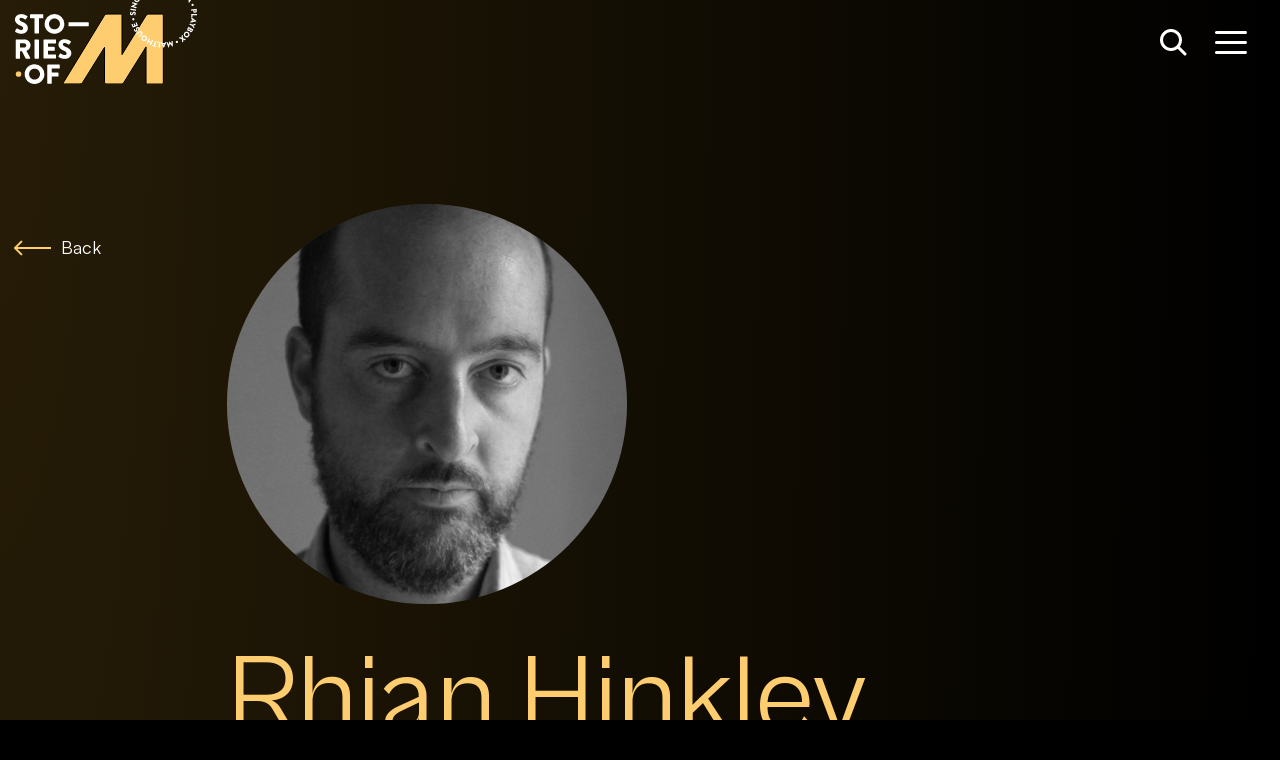

--- FILE ---
content_type: text/html; charset=utf-8
request_url: https://stories.malthousetheatre.com.au/people/rhian-hinkley/
body_size: 21968
content:


<!doctype html>
<html>
<head>
	

<title> Stories of M - Rhian Hinkley</title>

<meta charset="UTF-8" />



<meta name="description" content="" />
<meta name="viewport" content="width=device-width, initial-scale=1" />
<meta http-equiv="X-UA-Compatible" content="IE=edge" />

<meta property="og:title" content="Stories of M - Rhian Hinkley" />
<meta property="og:url" content="https://stories.malthousetheatre.com.au/people/rhian-hinkley/" />
<meta property="og:site_name" content="Stories of M" />
<meta property="og:type" content="website" />
<meta property="og:description" content="" />
<meta property="og:image" />
<link rel="image_src" />
<meta name="twitter:card" content="summary_large_image" />
<meta property="og:locale" content="en_gb" />

<link href="/DependencyHandler.axd?s=aHR0cHM6Ly9zdG9yaWVzLm1hbHRob3VzZXRoZWF0cmUuY29tLmF1L2Fzc2V0cy9jc3Mvc3R5bGUubWluLmNzczs&amp;t=Css&amp;cdv=12080324" type="text/css" rel="stylesheet"/>

<!-- Google Tag Manager -->

<script>(function(w,d,s,l,i){w[l]=w[l]||[];w[l].push({'gtm.start':

new Date().getTime(),event:'gtm.js'});var f=d.getElementsByTagName(s)[0],

j=d.createElement(s),dl=l!='dataLayer'?'&l='+l:'';j.async=true;j.src=

'https://www.googletagmanager.com/gtm.js?id='+i+dl;f.parentNode.insertBefore(j,f);

})(window,document,'script','dataLayer','GTM-K57HBB');</script>

<!-- End Google Tag Manager -->

	<script>
		window.googleCaptchaPublicKey = ''; // reCAPTCHA key is passed into recaptcha.js
	</script>
</head>

<body class="theme-era10">

<!-- Google Tag Manager (noscript) -->

<noscript><iframe src=https://www.googletagmanager.com/ns.html?id=GTM-K57HBB

height="0" width="0" style="display:none;visibility:hidden"></iframe></noscript>

<!-- End Google Tag Manager (noscript) -->

	<div class="theme-backgrounds">
	<div class="theme-gradient theme-discover"></div>
	<div class="theme-gradient theme-era70"></div>
	<div class="theme-gradient theme-era80"></div>
	<div class="theme-gradient theme-era90"></div>
	<div class="theme-gradient theme-era00"></div>
	<div class="theme-gradient theme-era10"></div>
	<div class="theme-gradient theme-era20"></div>
</div>

<nav class="navbar">
	<a href="/timeline/" class="navbar-logo">
		<svg width="182" height="84" viewBox="0 0 182 84" fill="#fff" xmlns="http://www.w3.org/2000/svg"><path class="logo-story theme-reverse-fill" fill-rule="evenodd" clip-rule="evenodd" d="M39.466 14.053a9.85 9.85 0 019.876 9.889c0 5.477-4.385 9.813-9.876 9.813s-9.876-4.336-9.876-9.813a9.85 9.85 0 019.876-9.89zm0 15.328c3.012 0 5.49-2.472 5.49-5.439 0-3.005-2.478-5.515-5.49-5.515-2.974 0-5.453 2.51-5.453 5.515-.038 3.005 2.44 5.439 5.453 5.439zm-38.017-.759L.153 30.904c-.23.38-.153.495.076.799.648.608 2.593 2.092 6.177 2.092 4.042 0 6.482-2.853 6.482-5.668 0-3.727-3.393-5.4-5.529-6.237-2.135-.875-2.974-1.636-2.974-2.663 0-.76.725-1.407 1.716-1.407 1.564 0 3.425 1.288 3.857 1.587l.07.048c.23.19.725-.038.916-.342l1.41-2.092c.115-.19.191-.684-.152-.875-.839-.608-3.012-2.054-5.872-2.054-4.233 0-6.33 2.739-6.33 5.44 0 3.27 2.974 5.134 5.338 6.047 1.869.76 2.822 1.636 2.822 2.777 0 .95-.8 1.635-1.906 1.635-1.525 0-3.186-1.072-3.72-1.417-.094-.06-.153-.099-.17-.104-.19-.152-.686-.19-.915.152zm14.185-10.271h3.927v14.643c0 .305.267.533.534.533h3.28a.545.545 0 00.533-.533V18.351h3.928a.545.545 0 00.534-.533v-2.967a.52.52 0 00-.534-.532H15.634a.545.545 0 00-.534.532v2.967a.52.52 0 00.534.533zm-14.3 21.072a.545.545 0 00-.533.532H.763v18.18a.52.52 0 00.533.533h3.242a.545.545 0 00.533-.532v-6.999h1.907l3.66 7.265c.077.076.23.228.458.228h3.66c.458 0 .649-.456.458-.798l-3.775-6.96c2.403-.952 4.08-3.006 4.08-5.516 0-3.271-2.707-5.934-5.986-5.934H1.335zm9.915 6.01c0 1.178-.954 2.205-2.098 2.205V47.6H5.11v-4.26h4.04a2.09 2.09 0 012.098 2.092zm8.312-5.478c0-.266.229-.532.534-.532h3.28c.266 0 .533.228.533.532v18.143a.545.545 0 01-.534.532h-3.279a.545.545 0 01-.534-.532V39.955zm9.61-.532a.545.545 0 00-.534.532h-.039V58.06a.52.52 0 00.534.532h11.363a.545.545 0 00.534-.532v-2.967a.52.52 0 00-.534-.532h-7.588v-3.69h6.254a.52.52 0 00.534-.532v-2.967a.545.545 0 00-.534-.533h-6.254v-3.385h7.627a.545.545 0 00.533-.532v-2.967a.52.52 0 00-.534-.532H29.17zm14.451 16.583l1.297-2.282c.228-.343.724-.305.915-.152.017.005.076.043.17.104.533.344 2.195 1.417 3.72 1.417 1.105 0 1.906-.685 1.906-1.636 0-1.14-.954-2.016-2.822-2.776-2.364-.913-5.338-2.777-5.338-6.048 0-2.7 2.097-5.439 6.33-5.439 2.86 0 5.033 1.445 5.872 2.054.343.19.267.685.152.875l-1.41 2.092c-.191.304-.687.532-.916.342l-.07-.048c-.432-.3-2.294-1.587-3.857-1.587-.992 0-1.716.646-1.716 1.407 0 1.027.839 1.788 2.974 2.662 2.135.837 5.529 2.51 5.529 6.238 0 2.815-2.44 5.668-6.482 5.668-3.585 0-5.53-1.484-6.178-2.093-.228-.304-.305-.418-.076-.798zM29.4 74.149a9.85 9.85 0 00-9.876-9.89c-5.49 0-9.838 4.413-9.876 9.89 0 5.477 4.385 9.813 9.876 9.813s9.876-4.336 9.876-9.813zm-4.385 0c0 2.966-2.479 5.439-5.49 5.439-2.975 0-5.454-2.434-5.454-5.44 0-3.004 2.479-5.514 5.453-5.514 3.012 0 5.491 2.51 5.491 5.515zm7.321-9.09c0-.267.229-.533.534-.533h11.363a.52.52 0 01.534.532v2.967a.545.545 0 01-.534.533h-7.588v3.955h6.254c.266 0 .533.228.533.533v2.966a.545.545 0 01-.533.533h-6.254v6.656a.545.545 0 01-.534.533H32.87a.52.52 0 01-.534-.533V65.058zm21.659-38.72h19.18c.305 0 .534-.229.534-.495v-3.005a.52.52 0 00-.534-.533h-19.18a.52.52 0 00-.534.533v3.005c0 .266.229.494.534.494z" fill="#000"/><path class="logo-dot theme-fill" d="M3.546 76.85a2.742 2.742 0 002.746-2.74 2.742 2.742 0 00-2.746-2.738 2.742 2.742 0 00-2.745 2.739 2.742 2.742 0 002.745 2.738z" fill="#000"/><path class="logo-m theme-fill" d="M106.996 15.688v38.949l24.099-39.177c.457-.76 1.563-1.37 2.44-1.37h13.194c.877 0 1.601.723 1.601 1.598v66.676c0 .875-.724 1.636-1.601 1.636h-14.071c-.877 0-1.601-.723-1.601-1.636V46.915L108.75 82.593c-.496.76-1.563 1.369-2.479 1.369H91.133a1.65 1.65 0 01-1.64-1.636l.039-34.992-21.964 35.22c-.495.761-1.601 1.37-2.478 1.37h-15.9c-.878 0-1.221-.609-.764-1.37l41.03-67.132c.495-.76 1.563-1.37 2.44-1.37h13.537c.877 0 1.563.761 1.563 1.636z" stroke="#000"/><path class="logo-circle theme-reverse-fill" fill-rule="evenodd" clip-rule="evenodd" d="M149.626-18.848c0-.076.077-.152.153-.152l.953.114c.077 0 .153.076.153.152l-.191 2.016 2.288.228.191-2.016c0-.076.076-.152.152-.152l.953.114c.077 0 .153.076.153.153l-.534 5.248a.164.164 0 01-.152.153l-.954-.114a.164.164 0 01-.152-.153l.229-2.092-2.288-.228-.229 2.092c0 .076-.076.152-.153.152l-.953-.114a.164.164 0 01-.152-.152l.533-5.249zm9.419 1.521c1.525.495 2.326 2.13 1.83 3.652a2.863 2.863 0 01-3.622 1.826c-1.526-.495-2.326-2.092-1.831-3.614.496-1.521 2.136-2.396 3.623-1.864zm-1.411 4.223c.839.266 1.754-.19 2.021-1.028a1.606 1.606 0 00-1.03-2.015c-.839-.267-1.754.19-2.021 1.027-.228.836.229 1.75 1.03 2.015zm9.037 2.738a2.856 2.856 0 00-.991-3.956c-1.411-.837-3.127-.342-3.966 1.027-.839 1.37-.419 3.081.991 3.918 1.411.837 3.127.38 3.966-.989zm-1.144-.647c-.419.723-1.411.99-2.173.533-.725-.457-.992-1.445-.611-2.168.458-.76 1.449-1.027 2.212-.57.763.456 1.03 1.445.572 2.205zm3.851-.532c.039-.076.153-.076.229 0l1.449 1.293c.725.647.801 1.788.153 2.51-.649.723-1.792.8-2.517.153l-.61-.57-1.258 1.406c-.038.077-.153.077-.229 0l-.725-.608c-.076-.076-.076-.152 0-.228l3.508-3.956zm0 3.005c.267.228.649.228.877-.038a.61.61 0 00-.076-.875l-.572-.495-.801.913.572.495zm4.08.684c-.076-.076-.152-.076-.228-.038l-4.119 3.386c-.076.076-.076.152-.038.228l1.945 2.32c.076.076.153.076.229.038l.686-.57c.076-.077.076-.153.038-.229l-1.22-1.445 3.279-2.739c.077-.076.077-.152.039-.228l-.611-.723zm-1.982 5.934l5.91-.533c.038 0 .114.038.152.076l.039.076a.116.116 0 010 .153l-3.394 4.868a.185.185 0 01-.267 0l-.458-.76c-.076-.115-.076-.19.039-.343l.419-.57L172.81-.82l-.686.076c-.115 0-.229 0-.305-.152l-.458-.76c-.038-.115 0-.23.115-.267zm3.126 2.016l.839-1.18-1.449.153.61 1.027zm4.08 4.45c-.19-.609-.839-.913-1.449-.723-.572.19-.915.875-.724 1.408.229.608.877.95 1.449.76.572-.19.915-.837.724-1.445zm2.746 4.298c.076 0 .152.038.152.114l.229 1.902a1.767 1.767 0 01-1.563 1.978 1.77 1.77 0 01-1.983-1.56l-.115-.836-1.868.228c-.076 0-.153-.038-.153-.114l-.114-.951c0-.076.038-.152.114-.152l5.301-.609zm-2.021 2.244c.038.342.343.609.686.57a.557.557 0 00.496-.684l-.076-.76-1.221.151.115.723zm2.631 3.195c0-.076-.077-.152-.153-.152l-5.376-.19c-.077 0-.153.076-.153.152l-.076 3.005c0 .076.076.152.153.152l.877.038a.164.164 0 00.152-.152l.076-1.902 4.309.152c.076 0 .153-.076.153-.152l.038-.951zm-5.453 3.157l4.766 3.537a.283.283 0 01.077.152v.076c0 .038-.077.114-.115.114l-5.796 1.37c-.114.038-.19-.038-.19-.19l.19-.875c.038-.152.077-.19.267-.228l.687-.153.419-2.13-.572-.418c-.076-.076-.152-.152-.114-.304l.19-.875c-.038-.114.077-.152.191-.076zm.991 3.537l1.411-.342-1.182-.837-.229 1.18zm2.937 2.853l-3.127.723-2.402-.913c-.077-.038-.153 0-.191.076l-.343.875c-.038.076 0 .152.076.19l2.402.913 1.869 2.624c.076.114.229.076.267-.038l.381-.989c0-.076 0-.114-.038-.152l-1.144-1.598 1.945-.456c.038 0 .076 0 .114-.076l.381-.989c.038-.114-.076-.228-.19-.19zm-2.25 5.705c.076.038.114.114.038.19l-.915 1.598c-.458.799-1.411 1.179-2.135.76-.534-.304-.649-1.026-.649-1.445-.381.267-1.029.647-1.677.267-.763-.457-.954-1.446-.458-2.283l.991-1.711c.039-.076.153-.114.191-.038l4.614 2.662zm-4.728-.418c-.153.266-.077.608.228.799.267.152.649 0 .801-.305l.343-.57-.991-.57-.381.646zm1.944.989a.535.535 0 00.229.76c.267.153.61.038.763-.228l.305-.532-.953-.57-.344.57zm-5.719 6.58a2.865 2.865 0 004.08-.266c1.067-1.218.877-3.005-.305-4.07-1.182-1.065-2.975-.951-4.042.266-1.068 1.217-.954 3.005.267 4.07zm.839-.951c-.649-.57-.725-1.597-.153-2.244.572-.685 1.602-.76 2.25-.152.648.57.724 1.597.152 2.244-.572.646-1.601.722-2.249.152zm-2.632 2.472l2.822.99c.115.037.153.19.038.266l-.915.722c-.038.038-.114.038-.152.038l-1.64-.608.191 1.75c0 .037 0 .114-.038.151l-.916.723c-.114.076-.228.038-.228-.076l-.267-2.967-2.936-1.065c-.115-.038-.153-.19-.039-.266l.877-.684c.039-.039.115-.039.153-.039l1.83.647-.19-1.902c0-.038 0-.114.076-.152l.877-.684c.114-.077.229-.039.229.075l.228 3.081zm-5.528 4.717c.533-.266.762-.951.495-1.522-.267-.57-.991-.798-1.525-.532-.534.266-.801.989-.534 1.521a1.2 1.2 0 001.564.533zm-4.576 3.613c0 .076-.038.152-.115.152l-.114.038c-.038 0-.114 0-.153-.038l-2.554-2.966-1.068 3.765c0 .038-.076.114-.114.114l-.115.038c-.076 0-.152-.038-.152-.076l-2.021-5.059c-.038-.114 0-.19.114-.19l.915-.19c.076 0 .153.038.191.076l.877 2.32.763-2.814c0-.038.076-.114.114-.114l.152-.038c.039 0 .115 0 .153.038l1.868 2.244-.19-2.473c0-.076.038-.152.114-.152l.915-.19c.077-.038.191.038.191.152l.229 5.363zm-8.961 1.255l2.402-5.4c.076-.077 0-.19-.229-.229h-.877c-.152 0-.228.076-.267.19l-.266.647-2.174.038-.305-.609c-.076-.152-.114-.19-.267-.19h-.877c-.114.038-.152.114-.114.228l2.593 5.325a.288.288 0 00.152.076h.076c.077 0 .115-.038.153-.076zm-.191-2.32l-.648-1.293 1.22-.038-.572 1.331zm-4.08 2.016c0 .076-.076.152-.19.114l-.954-.152c-.076 0-.152-.076-.114-.19l.648-4.222-1.868-.304c-.077 0-.153-.076-.115-.19l.153-.875c0-.077.076-.153.19-.114l2.975.456c.076 0 .152.076.114.19l-.839 5.287zm-3.546-1.636l-1.106-.342 1.259-4.07a.21.21 0 00-.115-.19l-.915-.266a.211.211 0 00-.191.114l-1.22 4.108-1.106-.342a.209.209 0 00-.19.114l-.229.837a.21.21 0 00.114.19l3.394.989a.21.21 0 00.191-.114l.228-.837a.21.21 0 00-.114-.19zm-5.3-.608c-.038.076-.115.114-.191.076l-.839-.418c-.076-.038-.114-.115-.076-.19l.915-1.788-2.059-1.027-.915 1.787c-.038.076-.114.114-.191.076l-.839-.418c-.076-.038-.114-.114-.076-.19l2.364-4.716c.038-.076.115-.115.191-.076l.839.418c.076.038.114.114.076.19l-.953 1.864 2.059 1.027.953-1.864c.038-.076.115-.114.191-.076l.839.418c.076.038.114.114.076.19l-2.364 4.717zm-8.732-8.786c-1.03 1.255-.839 3.08.419 4.07 1.258.988 3.013.798 4.042-.457 1.03-1.255.801-3.005-.419-4.032-1.221-1.027-3.013-.837-4.042.419zm.991.798c.534-.684 1.564-.76 2.25-.228.686.57.801 1.56.229 2.206-.534.685-1.564.799-2.25.266a1.576 1.576 0 01-.229-2.244zm-3.851 0c-.076.038-.153.038-.229-.038l-.61-.76c-.038-.076-.038-.152.038-.229l2.517-2.053c.419-.343.534-.951.152-1.408-.381-.456-.991-.494-1.41-.152l-2.517 2.054c-.076.038-.153.038-.229-.038l-.61-.76c-.038-.077-.038-.153.038-.229l2.555-2.092c.953-.76 2.364-.608 3.165.343.801.988.648 2.396-.267 3.156l-2.593 2.206zm-.496-7.226h.763c.114 0 .152-.038.19-.19.077-.229.153-.951-.343-1.864-.572-1.027-1.639-1.255-2.364-.837-.953.532-.877 1.636-.801 2.282.077.685 0 .989-.267 1.141-.19.114-.457.038-.61-.228-.231-.363-.176-.955-.157-1.155a.896.896 0 00.005-.062c0-.076-.115-.19-.229-.19l-.724-.038c-.039 0-.191.038-.191.152-.038.304-.114 1.065.305 1.787.61 1.065 1.601 1.218 2.288.837.801-.456.877-1.483.762-2.206-.076-.57 0-.95.306-1.103.228-.152.533-.038.686.228.244.418.201 1.059.192 1.194l-.001.023c0 .076.076.229.19.229zm-5.834-2.473c-.076.038-.152 0-.19-.076l-1.144-3.08c-.039-.076 0-.153.076-.19l.801-.305c.076-.038.152 0 .19.076l.763 2.092.915-.342-.648-1.712c-.038-.076 0-.152.076-.19l.801-.304c.076-.038.152 0 .19.076l.649 1.711 1.029-.38-.762-2.092c-.039-.076 0-.152.076-.19l.801-.304c.076-.038.152 0 .19.076l1.144 3.08c.038.077 0 .153-.076.19l-4.881 1.864zm-.686-8.101c.114.57.724 1.027 1.334.913.572-.076 1.03-.685.916-1.294a1.179 1.179 0 00-1.297-.95c-.61.114-1.068.722-.953 1.33zm2.669-4.146l-.648-.38c-.115-.077-.077-.229-.038-.267a.51.51 0 01.061-.102c.125-.192.405-.619.434-1 0-.305-.19-.571-.457-.571-.343 0-.61.266-.839.798-.305.685-.877 1.522-1.83 1.484-.801-.038-1.564-.685-1.526-1.902a2.9 2.9 0 01.649-1.674.234.234 0 01.266-.038l.611.419c.076.076.152.19.076.266a1.139 1.139 0 01-.056.085c-.132.192-.447.65-.478 1.056 0 .304.191.495.381.533.305 0 .534-.229.801-.837.267-.609.801-1.598 1.868-1.56.839.038 1.64.761 1.602 1.94-.038 1.027-.496 1.598-.686 1.788-.038 0-.077 0-.191-.038zm-4.461-5.553c-.039.114.038.19.114.19l5.224.799c.114.038.191-.038.191-.114l.152-.951c.038-.114-.038-.19-.114-.19l-5.224-.8c-.115-.037-.191.039-.191.115l-.152.95zm.533-3.081c-.076-.038-.114-.114-.076-.19l.076-.19 3.89-2.13-2.707-.837a.208.208 0 01-.115-.19l.305-.913a.21.21 0 01.191-.114l5.148 1.635c.076.038.114.114.076.19l-.038.114c0 .038-.038.077-.077.077l-3.965 2.053 2.86.913a.21.21 0 01.114.19l-.305.913a.21.21 0 01-.191.114l-5.186-1.635zm5.072-10.155c-.725.228-1.22.646-1.602 1.33-.762 1.37-.266 3.12 1.106 3.956 1.411.761 3.165.267 3.928-1.14.343-.647.457-1.37.267-2.093-.038-.076-.115-.152-.191-.114l-.877.229a.21.21 0 00-.114.19c.076.38 0 .799-.191 1.14-.42.8-1.411 1.028-2.174.61-.8-.419-1.143-1.37-.686-2.169.191-.342.496-.646.877-.76.076-.038.153-.114.114-.19l-.266-.875c0-.114-.115-.152-.191-.114zm.534-1.636c-.077-.038-.077-.152-.038-.228l2.097-2.587c.038-.076.152-.076.229-.038l.686.533c.076.038.076.152.038.228l-1.411 1.712.763.608 1.144-1.407c.038-.076.152-.076.229-.038l.686.532c.076.038.076.152.038.229l-1.144 1.407.839.685 1.411-1.712c.038-.076.152-.076.229-.038l.686.532c.076.038.076.153.038.229l-2.097 2.586c-.038.076-.153.076-.229.038l-4.194-3.271zm5.758-3.842l.571-.494 2.327 2.776a.242.242 0 00.228 0l.687-.57c.038-.038.038-.114 0-.19l-3.318-3.918c-.038-.076-.114-.076-.19-.038l-.572.457-.305 1.445c0 .038 0 .076.038.114l.343.38c.038.076.114.076.191.038zm4.651 0c.267-.304.954-1.179.649-1.977-.115.19-.382.418-.534.532-.648.418-1.64.418-2.288-.57-.534-.837-.305-1.978.534-2.51 1.029-.685 2.135-.267 2.822.76 1.296 1.978.152 3.842-.344 4.412-.076.076-.19.114-.267.038l-.533-.38c-.115-.114-.153-.19-.039-.305zm0-3.423c-.228-.342-.724-.456-1.067-.228-.343.228-.458.723-.229 1.065.229.342.725.457 1.068.228.381-.228.457-.684.228-1.065zm3.356-2.548l-.076 4.64.076.038c0 .076.114.114.191.076l.724-.342c.115-.038.191-.114.191-.342l.076-5.515-.038-.039c-.038-.076-.114-.114-.191-.076l-3.05 1.408c-.076.038-.115.114-.076.19l.305.646c.038.077.114.114.19.077l1.678-.761zm4.271-2.853c.114-.076.191-.038.267.038l.419.533c.077.076.077.19-.076.266-.343.228-1.22.875-1.144 1.711.191-.152.458-.304.686-.38.725-.228 1.678.076 2.021 1.18.305.95-.267 1.977-1.22 2.281-1.182.343-2.135-.342-2.478-1.521-.687-2.206.953-3.69 1.525-4.108zm.61 4.64c.419-.114.648-.57.496-.95a.78.78 0 00-.954-.533c-.419.114-.648.57-.495.95a.762.762 0 00.953.533zm4.995-3.88c-.61.039-1.068.647-.991 1.256.076.608.648 1.065 1.22 1.027.61-.076 1.106-.647 1.029-1.255-.038-.609-.61-1.103-1.258-1.027z" fill="#000"/></svg>
	</a>
	<div class="navbar-actions">
		<div class="navbar-search">
			<div class="icon search-icon">
				<svg width="32" height="32" viewBox="0 0 32 32" fill="#fff" xmlns="http://www.w3.org/2000/svg"><circle class="theme-reverse-stroke" cx="14" cy="14" r="9.5" stroke="#fff" stroke-width="3" fill="transparent"/><path class="theme-reverse-stroke" d="M21 21l7 7" stroke="#fff" stroke-width="3" stroke-linecap="round"/></svg>
			</div>
			<form class="wrapper">
				<input type="text" class="search-input" placeholder="Search For Shows, People, Roles..." />
			</form>
			<div class="icon close-icon">
				<svg width="32" height="32" viewBox="0 0 32 32" fill="#fff" xmlns="http://www.w3.org/2000/svg"><path class="theme-fill" fill-rule="evenodd" clip-rule="evenodd" d="M7.182 5.06A1.5 1.5 0 005.06 7.182l9.194 9.193-9.192 9.192a1.5 1.5 0 002.121 2.12l9.192-9.19 9.192 9.19a1.5 1.5 0 002.12-2.12l-9.19-9.192 9.193-9.193a1.5 1.5 0 10-2.122-2.122l-9.193 9.194L7.182 5.06z"/></svg>
			</div>
		</div>
		<div class="navbar-menu">
			<div class="icon hamburger-icon">
					<svg width="32" height="32" viewBox="0 0 32 32" fill="#fff" xmlns="http://www.w3.org/2000/svg"><path class="theme-reverse-fill" fill-rule="evenodd" clip-rule="evenodd" d="M0 6.5A1.5 1.5 0 011.5 5h29a1.5 1.5 0 010 3h-29A1.5 1.5 0 010 6.5zm0 10A1.5 1.5 0 011.5 15h29a1.5 1.5 0 010 3h-29A1.5 1.5 0 010 16.5zM1.5 25a1.5 1.5 0 000 3h29a1.5 1.5 0 000-3h-29z"/></svg>
			</div>
			<div class="icon close-icon">
				<svg width="32" height="32" viewBox="0 0 32 32" fill="#fff" xmlns="http://www.w3.org/2000/svg"><path class="theme-fill" fill-rule="evenodd" clip-rule="evenodd" d="M7.182 5.06A1.5 1.5 0 005.06 7.182l9.194 9.193-9.192 9.192a1.5 1.5 0 002.121 2.12l9.192-9.19 9.192 9.19a1.5 1.5 0 002.12-2.12l-9.19-9.192 9.193-9.193a1.5 1.5 0 10-2.122-2.122l-9.193 9.194L7.182 5.06z"/></svg>
			</div>
		</div>
	</div>
</nav>



	<main id="swup" class="swup-transition ">
		

<div class="component component-page-description">
	<div class="container">
		<div class="row">
			<div class="col-md-2">
				<a href="/timeline" class="component-back-button" data-no-swup>
					<svg width="37" height="16" viewBox="0 0 37 16" fill="none" xmlns="http://www.w3.org/2000/svg"><path class="theme-fill" d="M.293 7.293a1 1 0 000 1.414l6.364 6.364a1 1 0 001.414-1.414L2.414 8l5.657-5.657A1 1 0 006.657.93L.293 7.293zM37 7H1v2h36V7z" fill="#fff"/></svg>
					<span class="back-button-text theme-color">Back</span>
				</a>
			</div>
			<div class="col-md-10 col-lg-8">

				<div class="component-page-hero person-hero">
					<figure class="hero-image person-image theme-loading-gradient">
							<picture>
								<source media="(min-width: 1280px)" srcset="/media/fwwi11d2/hinkley-rhian.jpg?anchor=center&amp;mode=crop&amp;width=800&amp;height=800&amp;rnd=132763238778830000 1x">
								<source media="(min-width: 768px)" srcset="/media/fwwi11d2/hinkley-rhian.jpg?anchor=center&amp;mode=crop&amp;width=600&amp;height=600&amp;rnd=132763238778830000 1x">
								<img src="/media/fwwi11d2/hinkley-rhian.jpg?anchor=center&amp;mode=crop&amp;width=300&amp;height=300&amp;rnd=132763238778830000" alt="Rhian Hinkley" />
							</picture>
					</figure>
				</div>

				<div class="component-page-title">
					<h1 class="page-title theme-color">Rhian Hinkley</h1>
				</div>

				<div class="component-page-subhead">
						<p class="subhead-main">
							<span>Designer, Animator</span>
						</p>

				</div>


			</div>
		</div>
	</div>
</div>

	<section class="component component-page-drag-slider">
		<div class="container">
			<div class="row justify-content-center">
				<div class="col-md-8">
					<h2 class="component-title">Shows worked on</h2>
				</div>
			</div>
			<div class="row">
				<div class="col-12">
					<div class="drag-slider-container">
						<div class="swiper-wrapper">




	<article class="swiper-slide">
		<figure class="slider-image theme-loading-gradient">
				<picture>
					<source media="(min-width: 768px)" srcset="/media/fmrb2y5h/mbt_edm-tile_1000x6002.jpg?anchor=center&amp;mode=crop&amp;width=800&amp;height=500&amp;rnd=133676336554070000 1x">
					<img src="/media/fmrb2y5h/mbt_edm-tile_1000x6002.jpg?anchor=center&amp;mode=crop&amp;width=400&amp;height=250&amp;rnd=133676336554070000" alt="MULTIPLE BAD THINGS" />
				</picture>
		</figure>
		<div class="slider-detail">
			<h3 class="slider-name theme-color"><a class="stretched-link" href="/shows/multiple-bad-things/">MULTIPLE BAD THINGS</a></h3>

					<p class="slider-year">AV Designer <span><i class="dot"></i>2024</span></p>

		</div>
	</article>




	<article class="swiper-slide">
		<figure class="slider-image theme-loading-gradient">
				<picture>
					<source media="(min-width: 768px)" srcset="/media/zntpx3rr/busby_159-hero.jpg?anchor=center&amp;mode=crop&amp;width=800&amp;height=500&amp;rnd=132814279820570000 1x">
					<img src="/media/zntpx3rr/busby_159-hero.jpg?anchor=center&amp;mode=crop&amp;width=400&amp;height=250&amp;rnd=132814279820570000" alt="Ganesh Versus The Third Reich" />
				</picture>
		</figure>
		<div class="slider-detail">
			<h3 class="slider-name theme-color"><a class="stretched-link" href="/shows/ganesh-versus-the-third-reich/">Ganesh Versus The Third Reich</a></h3>

					<p class="slider-year">Designer, Animator <span><i class="dot"></i>2011</span></p>

		</div>
	</article>


						</div>
					</div>
				</div>
			</div>
		</div>
	</section>


	<section class="component component-page-performers">
		<div class="container">
			<div class="row justify-content-center">
				<div class="col-md-8">
					<h2 class="component-title">Rhian Hinkley has worked with...</h2>
				</div>
			</div>
			<div class="row justify-content-center performer-tile-wrapper">
				<div class="col-lg-11">
					<div class="row justify-content-center">
	<div class="col-6 col-md-3">
		<div class="performer-tile">
			<figure class="performer-image theme-loading-gradient">
					<picture>
						<source media="(min-width: 768px)" srcset="/media/mfcpz0wb/deans-mark.jpg?anchor=center&amp;mode=crop&amp;width=600&amp;height=600&amp;rnd=132763236578370000 1x">
						<img src="/media/mfcpz0wb/deans-mark.jpg?anchor=center&amp;mode=crop&amp;width=300&amp;height=300&amp;rnd=132763236578370000" alt="Mark Deans" />
					</picture>
			</figure>
			<p class="performer-name theme-color"><a href="/people/mark-deans/" class="stretched-link">Mark Deans</a></p>
			<p class="performer-role collaborator-role">
				Worked with on
				MULTIPLE BAD THINGS
				 and 1 other
			</p>
		</div>
	</div>
	<div class="col-6 col-md-3">
		<div class="performer-tile">
			<figure class="performer-image theme-loading-gradient">
<svg width="245" height="245" viewBox="0 0 245 245" fill="none" xmlns="http://www.w3.org/2000/svg"><path opacity=".5" d="M28 217c20.135-11.971 41.69-21.308 64.076-28.25 9.83-3.711 10.896-26.695 3.79-34.595-10.305-11.396-18.95-24.779-18.95-57.1-2.37-25.138 15.87-47.403 40.624-49.797 1.777-.24 3.553-.24 5.448-.24 24.872-.717 45.599 19.154 46.31 44.292 0 1.795-.119 3.59-.237 5.506 0 32.321-8.693 45.608-18.95 56.98-7.107 7.9-6.041 30.884 3.79 34.595h-.012c22.266 6.823 43.822 16.279 64.111 28.13" stroke="#fff" stroke-opacity=".3" stroke-width="4" stroke-linecap="round" stroke-linejoin="round"/></svg>			</figure>
			<p class="performer-name theme-color"><a href="/people/alana-hoggart/" class="stretched-link">Alana Hoggart</a></p>
			<p class="performer-role collaborator-role">
				Worked with on
				MULTIPLE BAD THINGS
				 and 1 other
			</p>
		</div>
	</div>
	<div class="col-6 col-md-3">
		<div class="performer-tile">
			<figure class="performer-image theme-loading-gradient">
					<picture>
						<source media="(min-width: 768px)" srcset="/media/dspbyirw/laherty-simon.jpg?anchor=center&amp;mode=crop&amp;width=600&amp;height=600&amp;rnd=132763239584300000 1x">
						<img src="/media/dspbyirw/laherty-simon.jpg?anchor=center&amp;mode=crop&amp;width=300&amp;height=300&amp;rnd=132763239584300000" alt="Simon Laherty" />
					</picture>
			</figure>
			<p class="performer-name theme-color"><a href="/people/simon-laherty/" class="stretched-link">Simon Laherty</a></p>
			<p class="performer-role collaborator-role">
				Worked with on
				MULTIPLE BAD THINGS
				 and 1 other
			</p>
		</div>
	</div>
	<div class="col-6 col-md-3">
		<div class="performer-tile">
			<figure class="performer-image theme-loading-gradient">
					<picture>
						<source media="(min-width: 768px)" srcset="/media/iuvdilmx/mainwaring-sarah.jpg?anchor=center&amp;mode=crop&amp;width=600&amp;height=600&amp;rnd=132763240048000000 1x">
						<img src="/media/iuvdilmx/mainwaring-sarah.jpg?anchor=center&amp;mode=crop&amp;width=300&amp;height=300&amp;rnd=132763240048000000" alt="Sarah Mainwaring" />
					</picture>
			</figure>
			<p class="performer-name theme-color"><a href="/people/sarah-mainwaring/" class="stretched-link">Sarah Mainwaring</a></p>
			<p class="performer-role collaborator-role">
				Worked with on
				MULTIPLE BAD THINGS
				 and 1 other
			</p>
		</div>
	</div>
	<div class="col-6 col-md-3">
		<div class="performer-tile">
			<figure class="performer-image theme-loading-gradient">
					<picture>
						<source media="(min-width: 768px)" srcset="/media/23eorhf2/price-scott.jpg?anchor=center&amp;mode=crop&amp;width=600&amp;height=600&amp;rnd=132763241736730000 1x">
						<img src="/media/23eorhf2/price-scott.jpg?anchor=center&amp;mode=crop&amp;width=300&amp;height=300&amp;rnd=132763241736730000" alt="Scott Price" />
					</picture>
			</figure>
			<p class="performer-name theme-color"><a href="/people/scott-price/" class="stretched-link">Scott Price</a></p>
			<p class="performer-role collaborator-role">
				Worked with on
				MULTIPLE BAD THINGS
				 and 1 other
			</p>
		</div>
	</div>
	<div class="col-6 col-md-3">
		<div class="performer-tile">
			<figure class="performer-image theme-loading-gradient">
					<picture>
						<source media="(min-width: 768px)" srcset="/media/xm3n45t4/reeves-melissa.jpg?anchor=center&amp;mode=crop&amp;width=600&amp;height=600&amp;rnd=132763241852500000 1x">
						<img src="/media/xm3n45t4/reeves-melissa.jpg?anchor=center&amp;mode=crop&amp;width=300&amp;height=300&amp;rnd=132763241852500000" alt="Melissa Reeves" />
					</picture>
			</figure>
			<p class="performer-name theme-color"><a href="/people/melissa-reeves/" class="stretched-link">Melissa Reeves</a></p>
			<p class="performer-role collaborator-role">
				Worked with on
				MULTIPLE BAD THINGS
				 and 1 other
			</p>
		</div>
	</div>
	<div class="col-6 col-md-3">
		<div class="performer-tile">
			<figure class="performer-image theme-loading-gradient">
					<picture>
						<source media="(min-width: 768px)" srcset="/media/z4jotihx/barry-zoe.jpg?anchor=center&amp;mode=crop&amp;width=600&amp;height=600&amp;rnd=132763234914630000 1x">
						<img src="/media/z4jotihx/barry-zoe.jpg?anchor=center&amp;mode=crop&amp;width=300&amp;height=300&amp;rnd=132763234914630000" alt="Zoe Barry" />
					</picture>
			</figure>
			<p class="performer-name theme-color"><a href="/people/zoe-barry/" class="stretched-link">Zoe Barry</a></p>
			<p class="performer-role collaborator-role">
				Worked with on
				MULTIPLE BAD THINGS
				
			</p>
		</div>
	</div>
	<div class="col-6 col-md-3">
		<div class="performer-tile">
			<figure class="performer-image theme-loading-gradient">
<svg width="245" height="245" viewBox="0 0 245 245" fill="none" xmlns="http://www.w3.org/2000/svg"><path opacity=".5" d="M28 217c20.135-11.971 41.69-21.308 64.076-28.25 9.83-3.711 10.896-26.695 3.79-34.595-10.305-11.396-18.95-24.779-18.95-57.1-2.37-25.138 15.87-47.403 40.624-49.797 1.777-.24 3.553-.24 5.448-.24 24.872-.717 45.599 19.154 46.31 44.292 0 1.795-.119 3.59-.237 5.506 0 32.321-8.693 45.608-18.95 56.98-7.107 7.9-6.041 30.884 3.79 34.595h-.012c22.266 6.823 43.822 16.279 64.111 28.13" stroke="#fff" stroke-opacity=".3" stroke-width="4" stroke-linecap="round" stroke-linejoin="round"/></svg>			</figure>
			<p class="performer-name theme-color"><a href="/people/bron-batten/" class="stretched-link">Bron Batten</a></p>
			<p class="performer-role collaborator-role">
				Worked with on
				MULTIPLE BAD THINGS
				
			</p>
		</div>
	</div>
	<div class="col-6 col-md-3">
		<div class="performer-tile">
			<figure class="performer-image theme-loading-gradient">
					<picture>
						<source media="(min-width: 768px)" srcset="/media/05rfmtgr/erica-browne_web.jpg?crop=0,0,0,0&amp;cropmode=percentage&amp;width=600&amp;height=600&amp;rnd=133712025814970000 1x">
						<img src="/media/05rfmtgr/erica-browne_web.jpg?center=0.50141230272596848,0.48042951936872308&amp;mode=crop&amp;width=300&amp;height=300&amp;rnd=133712025814970000" alt="Erica Browne" />
					</picture>
			</figure>
			<p class="performer-name theme-color"><a href="/people/erica-browne/" class="stretched-link">Erica Browne</a></p>
			<p class="performer-role collaborator-role">
				Worked with on
				MULTIPLE BAD THINGS
				
			</p>
		</div>
	</div>
	<div class="col-6 col-md-3">
		<div class="performer-tile">
			<figure class="performer-image theme-loading-gradient">
<svg width="245" height="245" viewBox="0 0 245 245" fill="none" xmlns="http://www.w3.org/2000/svg"><path opacity=".5" d="M28 217c20.135-11.971 41.69-21.308 64.076-28.25 9.83-3.711 10.896-26.695 3.79-34.595-10.305-11.396-18.95-24.779-18.95-57.1-2.37-25.138 15.87-47.403 40.624-49.797 1.777-.24 3.553-.24 5.448-.24 24.872-.717 45.599 19.154 46.31 44.292 0 1.795-.119 3.59-.237 5.506 0 32.321-8.693 45.608-18.95 56.98-7.107 7.9-6.041 30.884 3.79 34.595h-.012c22.266 6.823 43.822 16.279 64.111 28.13" stroke="#fff" stroke-opacity=".3" stroke-width="4" stroke-linecap="round" stroke-linejoin="round"/></svg>			</figure>
			<p class="performer-name theme-color"><a href="/people/lachlan-carrick/" class="stretched-link">Lachlan Carrick</a></p>
			<p class="performer-role collaborator-role">
				Worked with on
				Ganesh Versus The Third Reich
				
			</p>
		</div>
	</div>
	<div class="col-6 col-md-3">
		<div class="performer-tile">
			<figure class="performer-image theme-loading-gradient">
<svg width="245" height="245" viewBox="0 0 245 245" fill="none" xmlns="http://www.w3.org/2000/svg"><path opacity=".5" d="M28 217c20.135-11.971 41.69-21.308 64.076-28.25 9.83-3.711 10.896-26.695 3.79-34.595-10.305-11.396-18.95-24.779-18.95-57.1-2.37-25.138 15.87-47.403 40.624-49.797 1.777-.24 3.553-.24 5.448-.24 24.872-.717 45.599 19.154 46.31 44.292 0 1.795-.119 3.59-.237 5.506 0 32.321-8.693 45.608-18.95 56.98-7.107 7.9-6.041 30.884 3.79 34.595h-.012c22.266 6.823 43.822 16.279 64.111 28.13" stroke="#fff" stroke-opacity=".3" stroke-width="4" stroke-linecap="round" stroke-linejoin="round"/></svg>			</figure>
			<p class="performer-name theme-color"><a href="/people/michael-chan/" class="stretched-link">Michael Chan</a></p>
			<p class="performer-role collaborator-role">
				Worked with on
				MULTIPLE BAD THINGS
				
			</p>
		</div>
	</div>
	<div class="col-6 col-md-3">
		<div class="performer-tile">
			<figure class="performer-image theme-loading-gradient">
					<picture>
						<source media="(min-width: 768px)" srcset="/media/lmijtcug/anna-cordingley_web.jpg?anchor=center&amp;mode=crop&amp;width=600&amp;height=600&amp;rnd=133759534956270000 1x">
						<img src="/media/lmijtcug/anna-cordingley_web.jpg?anchor=center&amp;mode=crop&amp;width=300&amp;height=300&amp;rnd=133759534956270000" alt="Anna Cordingley" />
					</picture>
			</figure>
			<p class="performer-name theme-color"><a href="/people/anna-cordingley/" class="stretched-link">Anna Cordingley</a></p>
			<p class="performer-role collaborator-role">
				Worked with on
				MULTIPLE BAD THINGS
				
			</p>
		</div>
	</div>
					</div>
				</div>
			</div>

				<div class="row justify-content-center additional-tiles collapse" id="additional-tiles">
					<div class="col-lg-11">
						<div class="row justify-content-center">
	<div class="col-6 col-md-3">
		<div class="performer-tile">
			<figure class="performer-image theme-loading-gradient">
					<picture>
						<source media="(min-width: 768px)" srcset="/media/41tdzzv1/cuthbertson-mark.jpg?anchor=center&amp;mode=crop&amp;width=600&amp;height=600&amp;rnd=132763236432630000 1x">
						<img src="/media/41tdzzv1/cuthbertson-mark.jpg?anchor=center&amp;mode=crop&amp;width=300&amp;height=300&amp;rnd=132763236432630000" alt="Mark Cuthbertson" />
					</picture>
			</figure>
			<p class="performer-name theme-color"><a href="/people/mark-cuthbertson/" class="stretched-link">Mark Cuthbertson</a></p>
			<p class="performer-role collaborator-role">
				Worked with on
				Ganesh Versus The Third Reich
				
			</p>
		</div>
	</div>
	<div class="col-6 col-md-3">
		<div class="performer-tile">
			<figure class="performer-image theme-loading-gradient">
<svg width="245" height="245" viewBox="0 0 245 245" fill="none" xmlns="http://www.w3.org/2000/svg"><path opacity=".5" d="M28 217c20.135-11.971 41.69-21.308 64.076-28.25 9.83-3.711 10.896-26.695 3.79-34.595-10.305-11.396-18.95-24.779-18.95-57.1-2.37-25.138 15.87-47.403 40.624-49.797 1.777-.24 3.553-.24 5.448-.24 24.872-.717 45.599 19.154 46.31 44.292 0 1.795-.119 3.59-.237 5.506 0 32.321-8.693 45.608-18.95 56.98-7.107 7.9-6.041 30.884 3.79 34.595h-.012c22.266 6.823 43.822 16.279 64.111 28.13" stroke="#fff" stroke-opacity=".3" stroke-width="4" stroke-linecap="round" stroke-linejoin="round"/></svg>			</figure>
			<p class="performer-name theme-color"><a href="/people/breanna-deleo/" class="stretched-link">Breanna Deleo</a></p>
			<p class="performer-role collaborator-role">
				Worked with on
				MULTIPLE BAD THINGS
				
			</p>
		</div>
	</div>
	<div class="col-6 col-md-3">
		<div class="performer-tile">
			<figure class="performer-image theme-loading-gradient">
<svg width="245" height="245" viewBox="0 0 245 245" fill="none" xmlns="http://www.w3.org/2000/svg"><path opacity=".5" d="M28 217c20.135-11.971 41.69-21.308 64.076-28.25 9.83-3.711 10.896-26.695 3.79-34.595-10.305-11.396-18.95-24.779-18.95-57.1-2.37-25.138 15.87-47.403 40.624-49.797 1.777-.24 3.553-.24 5.448-.24 24.872-.717 45.599 19.154 46.31 44.292 0 1.795-.119 3.59-.237 5.506 0 32.321-8.693 45.608-18.95 56.98-7.107 7.9-6.041 30.884 3.79 34.595h-.012c22.266 6.823 43.822 16.279 64.111 28.13" stroke="#fff" stroke-opacity=".3" stroke-width="4" stroke-linecap="round" stroke-linejoin="round"/></svg>			</figure>
			<p class="performer-name theme-color"><a href="/people/jordi-edwards/" class="stretched-link">Jordi Edwards</a></p>
			<p class="performer-role collaborator-role">
				Worked with on
				MULTIPLE BAD THINGS
				
			</p>
		</div>
	</div>
	<div class="col-6 col-md-3">
		<div class="performer-tile">
			<figure class="performer-image theme-loading-gradient">
					<picture>
						<source media="(min-width: 768px)" srcset="/media/jchdpt2w/ferguson-marcia.jpg?anchor=center&amp;mode=crop&amp;width=600&amp;height=600&amp;rnd=132763237225600000 1x">
						<img src="/media/jchdpt2w/ferguson-marcia.jpg?anchor=center&amp;mode=crop&amp;width=300&amp;height=300&amp;rnd=132763237225600000" alt="Marcia Ferguson" />
					</picture>
			</figure>
			<p class="performer-name theme-color"><a href="/people/marcia-ferguson/" class="stretched-link">Marcia Ferguson</a></p>
			<p class="performer-role collaborator-role">
				Worked with on
				Ganesh Versus The Third Reich
				
			</p>
		</div>
	</div>
	<div class="col-6 col-md-3">
		<div class="performer-tile">
			<figure class="performer-image theme-loading-gradient">
					<picture>
						<source media="(min-width: 768px)" srcset="/media/r5ydx14i/gladwin-bruce.jpg?anchor=center&amp;mode=crop&amp;width=600&amp;height=600&amp;rnd=132763237893930000 1x">
						<img src="/media/r5ydx14i/gladwin-bruce.jpg?anchor=center&amp;mode=crop&amp;width=300&amp;height=300&amp;rnd=132763237893930000" alt="Bruce Gladwin" />
					</picture>
			</figure>
			<p class="performer-name theme-color"><a href="/people/bruce-gladwin/" class="stretched-link">Bruce Gladwin</a></p>
			<p class="performer-role collaborator-role">
				Worked with on
				Ganesh Versus The Third Reich
				
			</p>
		</div>
	</div>
	<div class="col-6 col-md-3">
		<div class="performer-tile">
			<figure class="performer-image theme-loading-gradient">
<svg width="245" height="245" viewBox="0 0 245 245" fill="none" xmlns="http://www.w3.org/2000/svg"><path opacity=".5" d="M28 217c20.135-11.971 41.69-21.308 64.076-28.25 9.83-3.711 10.896-26.695 3.79-34.595-10.305-11.396-18.95-24.779-18.95-57.1-2.37-25.138 15.87-47.403 40.624-49.797 1.777-.24 3.553-.24 5.448-.24 24.872-.717 45.599 19.154 46.31 44.292 0 1.795-.119 3.59-.237 5.506 0 32.321-8.693 45.608-18.95 56.98-7.107 7.9-6.041 30.884 3.79 34.595h-.012c22.266 6.823 43.822 16.279 64.111 28.13" stroke="#fff" stroke-opacity=".3" stroke-width="4" stroke-linecap="round" stroke-linejoin="round"/></svg>			</figure>
			<p class="performer-name theme-color"><a href="/people/rachel-griffiths/" class="stretched-link">Rachel Griffiths</a></p>
			<p class="performer-role collaborator-role">
				Worked with on
				MULTIPLE BAD THINGS
				
			</p>
		</div>
	</div>
	<div class="col-6 col-md-3">
		<div class="performer-tile">
			<figure class="performer-image theme-loading-gradient">
<svg width="245" height="245" viewBox="0 0 245 245" fill="none" xmlns="http://www.w3.org/2000/svg"><path opacity=".5" d="M28 217c20.135-11.971 41.69-21.308 64.076-28.25 9.83-3.711 10.896-26.695 3.79-34.595-10.305-11.396-18.95-24.779-18.95-57.1-2.37-25.138 15.87-47.403 40.624-49.797 1.777-.24 3.553-.24 5.448-.24 24.872-.717 45.599 19.154 46.31 44.292 0 1.795-.119 3.59-.237 5.506 0 32.321-8.693 45.608-18.95 56.98-7.107 7.9-6.041 30.884 3.79 34.595h-.012c22.266 6.823 43.822 16.279 64.111 28.13" stroke="#fff" stroke-opacity=".3" stroke-width="4" stroke-linecap="round" stroke-linejoin="round"/></svg>			</figure>
			<p class="performer-name theme-color"><a href="/people/sam-jinks/" class="stretched-link">Sam Jinks</a></p>
			<p class="performer-role collaborator-role">
				Worked with on
				Ganesh Versus The Third Reich
				
			</p>
		</div>
	</div>
	<div class="col-6 col-md-3">
		<div class="performer-tile">
			<figure class="performer-image theme-loading-gradient">
<svg width="245" height="245" viewBox="0 0 245 245" fill="none" xmlns="http://www.w3.org/2000/svg"><path opacity=".5" d="M28 217c20.135-11.971 41.69-21.308 64.076-28.25 9.83-3.711 10.896-26.695 3.79-34.595-10.305-11.396-18.95-24.779-18.95-57.1-2.37-25.138 15.87-47.403 40.624-49.797 1.777-.24 3.553-.24 5.448-.24 24.872-.717 45.599 19.154 46.31 44.292 0 1.795-.119 3.59-.237 5.506 0 32.321-8.693 45.608-18.95 56.98-7.107 7.9-6.041 30.884 3.79 34.595h-.012c22.266 6.823 43.822 16.279 64.111 28.13" stroke="#fff" stroke-opacity=".3" stroke-width="4" stroke-linecap="round" stroke-linejoin="round"/></svg>			</figure>
			<p class="performer-name theme-color"><a href="/people/patrick-jones/" class="stretched-link">Patrick Jones</a></p>
			<p class="performer-role collaborator-role">
				Worked with on
				MULTIPLE BAD THINGS
				
			</p>
		</div>
	</div>
	<div class="col-6 col-md-3">
		<div class="performer-tile">
			<figure class="performer-image theme-loading-gradient">
<svg width="245" height="245" viewBox="0 0 245 245" fill="none" xmlns="http://www.w3.org/2000/svg"><path opacity=".5" d="M28 217c20.135-11.971 41.69-21.308 64.076-28.25 9.83-3.711 10.896-26.695 3.79-34.595-10.305-11.396-18.95-24.779-18.95-57.1-2.37-25.138 15.87-47.403 40.624-49.797 1.777-.24 3.553-.24 5.448-.24 24.872-.717 45.599 19.154 46.31 44.292 0 1.795-.119 3.59-.237 5.506 0 32.321-8.693 45.608-18.95 56.98-7.107 7.9-6.041 30.884 3.79 34.595h-.012c22.266 6.823 43.822 16.279 64.111 28.13" stroke="#fff" stroke-opacity=".3" stroke-width="4" stroke-linecap="round" stroke-linejoin="round"/></svg>			</figure>
			<p class="performer-name theme-color"><a href="/people/natasha-jynel/" class="stretched-link">Natasha Jynel</a></p>
			<p class="performer-role collaborator-role">
				Worked with on
				MULTIPLE BAD THINGS
				
			</p>
		</div>
	</div>
	<div class="col-6 col-md-3">
		<div class="performer-tile">
			<figure class="performer-image theme-loading-gradient">
					<picture>
						<source media="(min-width: 768px)" srcset="/media/xmxns0qh/livingston-andrew.jpg?anchor=center&amp;mode=crop&amp;width=600&amp;height=600&amp;rnd=132763239887530000 1x">
						<img src="/media/xmxns0qh/livingston-andrew.jpg?anchor=center&amp;mode=crop&amp;width=300&amp;height=300&amp;rnd=132763239887530000" alt="Andrew Livingston" />
					</picture>
			</figure>
			<p class="performer-name theme-color"><a href="/people/andrew-livingston/" class="stretched-link">Andrew Livingston</a></p>
			<p class="performer-role collaborator-role">
				Worked with on
				Ganesh Versus The Third Reich
				
			</p>
		</div>
	</div>
	<div class="col-6 col-md-3">
		<div class="performer-tile">
			<figure class="performer-image theme-loading-gradient">
<svg width="245" height="245" viewBox="0 0 245 245" fill="none" xmlns="http://www.w3.org/2000/svg"><path opacity=".5" d="M28 217c20.135-11.971 41.69-21.308 64.076-28.25 9.83-3.711 10.896-26.695 3.79-34.595-10.305-11.396-18.95-24.779-18.95-57.1-2.37-25.138 15.87-47.403 40.624-49.797 1.777-.24 3.553-.24 5.448-.24 24.872-.717 45.599 19.154 46.31 44.292 0 1.795-.119 3.59-.237 5.506 0 32.321-8.693 45.608-18.95 56.98-7.107 7.9-6.041 30.884 3.79 34.595h-.012c22.266 6.823 43.822 16.279 64.111 28.13" stroke="#fff" stroke-opacity=".3" stroke-width="4" stroke-linecap="round" stroke-linejoin="round"/></svg>			</figure>
			<p class="performer-name theme-color"><a href="/people/peter-monks/" class="stretched-link">Peter Monks</a></p>
			<p class="performer-role collaborator-role">
				Worked with on
				MULTIPLE BAD THINGS
				
			</p>
		</div>
	</div>
	<div class="col-6 col-md-3">
		<div class="performer-tile">
			<figure class="performer-image theme-loading-gradient">
<svg width="245" height="245" viewBox="0 0 245 245" fill="none" xmlns="http://www.w3.org/2000/svg"><path opacity=".5" d="M28 217c20.135-11.971 41.69-21.308 64.076-28.25 9.83-3.711 10.896-26.695 3.79-34.595-10.305-11.396-18.95-24.779-18.95-57.1-2.37-25.138 15.87-47.403 40.624-49.797 1.777-.24 3.553-.24 5.448-.24 24.872-.717 45.599 19.154 46.31 44.292 0 1.795-.119 3.59-.237 5.506 0 32.321-8.693 45.608-18.95 56.98-7.107 7.9-6.041 30.884 3.79 34.595h-.012c22.266 6.823 43.822 16.279 64.111 28.13" stroke="#fff" stroke-opacity=".3" stroke-width="4" stroke-linecap="round" stroke-linejoin="round"/></svg>			</figure>
			<p class="performer-name theme-color"><a href="/people/georgina-naidu/" class="stretched-link">Georgina Naidu</a></p>
			<p class="performer-role collaborator-role">
				Worked with on
				Ganesh Versus The Third Reich
				
			</p>
		</div>
	</div>
	<div class="col-6 col-md-3">
		<div class="performer-tile">
			<figure class="performer-image theme-loading-gradient">
<svg width="245" height="245" viewBox="0 0 245 245" fill="none" xmlns="http://www.w3.org/2000/svg"><path opacity=".5" d="M28 217c20.135-11.971 41.69-21.308 64.076-28.25 9.83-3.711 10.896-26.695 3.79-34.595-10.305-11.396-18.95-24.779-18.95-57.1-2.37-25.138 15.87-47.403 40.624-49.797 1.777-.24 3.553-.24 5.448-.24 24.872-.717 45.599 19.154 46.31 44.292 0 1.795-.119 3.59-.237 5.506 0 32.321-8.693 45.608-18.95 56.98-7.107 7.9-6.041 30.884 3.79 34.595h-.012c22.266 6.823 43.822 16.279 64.111 28.13" stroke="#fff" stroke-opacity=".3" stroke-width="4" stroke-linecap="round" stroke-linejoin="round"/></svg>			</figure>
			<p class="performer-name theme-color"><a href="/people/francesca-neri/" class="stretched-link">Francesca Neri</a></p>
			<p class="performer-role collaborator-role">
				Worked with on
				MULTIPLE BAD THINGS
				
			</p>
		</div>
	</div>
	<div class="col-6 col-md-3">
		<div class="performer-tile">
			<figure class="performer-image theme-loading-gradient">
<svg width="245" height="245" viewBox="0 0 245 245" fill="none" xmlns="http://www.w3.org/2000/svg"><path opacity=".5" d="M28 217c20.135-11.971 41.69-21.308 64.076-28.25 9.83-3.711 10.896-26.695 3.79-34.595-10.305-11.396-18.95-24.779-18.95-57.1-2.37-25.138 15.87-47.403 40.624-49.797 1.777-.24 3.553-.24 5.448-.24 24.872-.717 45.599 19.154 46.31 44.292 0 1.795-.119 3.59-.237 5.506 0 32.321-8.693 45.608-18.95 56.98-7.107 7.9-6.041 30.884 3.79 34.595h-.012c22.266 6.823 43.822 16.279 64.111 28.13" stroke="#fff" stroke-opacity=".3" stroke-width="4" stroke-linecap="round" stroke-linejoin="round"/></svg>			</figure>
			<p class="performer-name theme-color"><a href="/people/ben-oakes/" class="stretched-link">Ben Oakes</a></p>
			<p class="performer-role collaborator-role">
				Worked with on
				MULTIPLE BAD THINGS
				
			</p>
		</div>
	</div>
	<div class="col-6 col-md-3">
		<div class="performer-tile">
			<figure class="performer-image theme-loading-gradient">
					<picture>
						<source media="(min-width: 768px)" srcset="/media/sgvb41uy/otani-shio.jpg?anchor=center&amp;mode=crop&amp;width=600&amp;height=600&amp;rnd=132763241270770000 1x">
						<img src="/media/sgvb41uy/otani-shio.jpg?anchor=center&amp;mode=crop&amp;width=300&amp;height=300&amp;rnd=132763241270770000" alt="Shio Otani" />
					</picture>
			</figure>
			<p class="performer-name theme-color"><a href="/people/shio-otani/" class="stretched-link">Shio Otani</a></p>
			<p class="performer-role collaborator-role">
				Worked with on
				Ganesh Versus The Third Reich
				
			</p>
		</div>
	</div>
	<div class="col-6 col-md-3">
		<div class="performer-tile">
			<figure class="performer-image theme-loading-gradient">
<svg width="245" height="245" viewBox="0 0 245 245" fill="none" xmlns="http://www.w3.org/2000/svg"><path opacity=".5" d="M28 217c20.135-11.971 41.69-21.308 64.076-28.25 9.83-3.711 10.896-26.695 3.79-34.595-10.305-11.396-18.95-24.779-18.95-57.1-2.37-25.138 15.87-47.403 40.624-49.797 1.777-.24 3.553-.24 5.448-.24 24.872-.717 45.599 19.154 46.31 44.292 0 1.795-.119 3.59-.237 5.506 0 32.321-8.693 45.608-18.95 56.98-7.107 7.9-6.041 30.884 3.79 34.595h-.012c22.266 6.823 43.822 16.279 64.111 28.13" stroke="#fff" stroke-opacity=".3" stroke-width="4" stroke-linecap="round" stroke-linejoin="round"/></svg>			</figure>
			<p class="performer-name theme-color"><a href="/people/reveal-productions/" class="stretched-link">Reveal Productions</a></p>
			<p class="performer-role collaborator-role">
				Worked with on
				MULTIPLE BAD THINGS
				
			</p>
		</div>
	</div>
	<div class="col-6 col-md-3">
		<div class="performer-tile">
			<figure class="performer-image theme-loading-gradient">
<svg width="245" height="245" viewBox="0 0 245 245" fill="none" xmlns="http://www.w3.org/2000/svg"><path opacity=".5" d="M28 217c20.135-11.971 41.69-21.308 64.076-28.25 9.83-3.711 10.896-26.695 3.79-34.595-10.305-11.396-18.95-24.779-18.95-57.1-2.37-25.138 15.87-47.403 40.624-49.797 1.777-.24 3.553-.24 5.448-.24 24.872-.717 45.599 19.154 46.31 44.292 0 1.795-.119 3.59-.237 5.506 0 32.321-8.693 45.608-18.95 56.98-7.107 7.9-6.041 30.884 3.79 34.595h-.012c22.266 6.823 43.822 16.279 64.111 28.13" stroke="#fff" stroke-opacity=".3" stroke-width="4" stroke-linecap="round" stroke-linejoin="round"/></svg>			</figure>
			<p class="performer-name theme-color"><a href="/people/tamara-searle/" class="stretched-link">Tamara Searle</a></p>
			<p class="performer-role collaborator-role">
				Worked with on
				MULTIPLE BAD THINGS
				
			</p>
		</div>
	</div>
	<div class="col-6 col-md-3">
		<div class="performer-tile">
			<figure class="performer-image theme-loading-gradient">
<svg width="245" height="245" viewBox="0 0 245 245" fill="none" xmlns="http://www.w3.org/2000/svg"><path opacity=".5" d="M28 217c20.135-11.971 41.69-21.308 64.076-28.25 9.83-3.711 10.896-26.695 3.79-34.595-10.305-11.396-18.95-24.779-18.95-57.1-2.37-25.138 15.87-47.403 40.624-49.797 1.777-.24 3.553-.24 5.448-.24 24.872-.717 45.599 19.154 46.31 44.292 0 1.795-.119 3.59-.237 5.506 0 32.321-8.693 45.608-18.95 56.98-7.107 7.9-6.041 30.884 3.79 34.595h-.012c22.266 6.823 43.822 16.279 64.111 28.13" stroke="#fff" stroke-opacity=".3" stroke-width="4" stroke-linecap="round" stroke-linejoin="round"/></svg>			</figure>
			<p class="performer-name theme-color"><a href="/people/kinetic-sets/" class="stretched-link">Kinetic Sets</a></p>
			<p class="performer-role collaborator-role">
				Worked with on
				MULTIPLE BAD THINGS
				
			</p>
		</div>
	</div>
	<div class="col-6 col-md-3">
		<div class="performer-tile">
			<figure class="performer-image theme-loading-gradient">
<svg width="245" height="245" viewBox="0 0 245 245" fill="none" xmlns="http://www.w3.org/2000/svg"><path opacity=".5" d="M28 217c20.135-11.971 41.69-21.308 64.076-28.25 9.83-3.711 10.896-26.695 3.79-34.595-10.305-11.396-18.95-24.779-18.95-57.1-2.37-25.138 15.87-47.403 40.624-49.797 1.777-.24 3.553-.24 5.448-.24 24.872-.717 45.599 19.154 46.31 44.292 0 1.795-.119 3.59-.237 5.506 0 32.321-8.693 45.608-18.95 56.98-7.107 7.9-6.041 30.884 3.79 34.595h-.012c22.266 6.823 43.822 16.279 64.111 28.13" stroke="#fff" stroke-opacity=".3" stroke-width="4" stroke-linecap="round" stroke-linejoin="round"/></svg>			</figure>
			<p class="performer-name theme-color"><a href="/people/tamika-simpson/" class="stretched-link">Tamika Simpson</a></p>
			<p class="performer-role collaborator-role">
				Worked with on
				MULTIPLE BAD THINGS
				
			</p>
		</div>
	</div>
	<div class="col-6 col-md-3">
		<div class="performer-tile">
			<figure class="performer-image theme-loading-gradient">
<svg width="245" height="245" viewBox="0 0 245 245" fill="none" xmlns="http://www.w3.org/2000/svg"><path opacity=".5" d="M28 217c20.135-11.971 41.69-21.308 64.076-28.25 9.83-3.711 10.896-26.695 3.79-34.595-10.305-11.396-18.95-24.779-18.95-57.1-2.37-25.138 15.87-47.403 40.624-49.797 1.777-.24 3.553-.24 5.448-.24 24.872-.717 45.599 19.154 46.31 44.292 0 1.795-.119 3.59-.237 5.506 0 32.321-8.693 45.608-18.95 56.98-7.107 7.9-6.041 30.884 3.79 34.595h-.012c22.266 6.823 43.822 16.279 64.111 28.13" stroke="#fff" stroke-opacity=".3" stroke-width="4" stroke-linecap="round" stroke-linejoin="round"/></svg>			</figure>
			<p class="performer-name theme-color"><a href="/people/paul-smits/" class="stretched-link">Paul Smits</a></p>
			<p class="performer-role collaborator-role">
				Worked with on
				Ganesh Versus The Third Reich
				
			</p>
		</div>
	</div>
	<div class="col-6 col-md-3">
		<div class="performer-tile">
			<figure class="performer-image theme-loading-gradient">
					<picture>
						<source media="(min-width: 768px)" srcset="/media/djqdweia/sulan-kate.jpg?anchor=center&amp;mode=crop&amp;width=600&amp;height=600&amp;rnd=132763242881330000 1x">
						<img src="/media/djqdweia/sulan-kate.jpg?anchor=center&amp;mode=crop&amp;width=300&amp;height=300&amp;rnd=132763242881330000" alt="Kate Sulan" />
					</picture>
			</figure>
			<p class="performer-name theme-color"><a href="/people/kate-sulan/" class="stretched-link">Kate Sulan</a></p>
			<p class="performer-role collaborator-role">
				Worked with on
				Ganesh Versus The Third Reich
				
			</p>
		</div>
	</div>
	<div class="col-6 col-md-3">
		<div class="performer-tile">
			<figure class="performer-image theme-loading-gradient">
<svg width="245" height="245" viewBox="0 0 245 245" fill="none" xmlns="http://www.w3.org/2000/svg"><path opacity=".5" d="M28 217c20.135-11.971 41.69-21.308 64.076-28.25 9.83-3.711 10.896-26.695 3.79-34.595-10.305-11.396-18.95-24.779-18.95-57.1-2.37-25.138 15.87-47.403 40.624-49.797 1.777-.24 3.553-.24 5.448-.24 24.872-.717 45.599 19.154 46.31 44.292 0 1.795-.119 3.59-.237 5.506 0 32.321-8.693 45.608-18.95 56.98-7.107 7.9-6.041 30.884 3.79 34.595h-.012c22.266 6.823 43.822 16.279 64.111 28.13" stroke="#fff" stroke-opacity=".3" stroke-width="4" stroke-linecap="round" stroke-linejoin="round"/></svg>			</figure>
			<p class="performer-name theme-color"><a href="/people/berni-sweeney/" class="stretched-link">Berni Sweeney</a></p>
			<p class="performer-role collaborator-role">
				Worked with on
				Ganesh Versus The Third Reich
				
			</p>
		</div>
	</div>
	<div class="col-6 col-md-3">
		<div class="performer-tile">
			<figure class="performer-image theme-loading-gradient">
					<picture>
						<source media="(min-width: 768px)" srcset="/media/qnzi1kg4/tilley-brian.jpg?anchor=center&amp;mode=crop&amp;width=600&amp;height=600&amp;rnd=132763243164700000 1x">
						<img src="/media/qnzi1kg4/tilley-brian.jpg?anchor=center&amp;mode=crop&amp;width=300&amp;height=300&amp;rnd=132763243164700000" alt="Brian Tilley" />
					</picture>
			</figure>
			<p class="performer-name theme-color"><a href="/people/brian-tilley/" class="stretched-link">Brian Tilley</a></p>
			<p class="performer-role collaborator-role">
				Worked with on
				Ganesh Versus The Third Reich
				
			</p>
		</div>
	</div>
	<div class="col-6 col-md-3">
		<div class="performer-tile">
			<figure class="performer-image theme-loading-gradient">
					<picture>
						<source media="(min-width: 768px)" srcset="/media/ghqhky2t/vabre-richard.jpg?anchor=center&amp;mode=crop&amp;width=600&amp;height=600&amp;rnd=132763243438700000 1x">
						<img src="/media/ghqhky2t/vabre-richard.jpg?anchor=center&amp;mode=crop&amp;width=300&amp;height=300&amp;rnd=132763243438700000" alt="Richard Vabre" />
					</picture>
			</figure>
			<p class="performer-name theme-color"><a href="/people/richard-vabre/" class="stretched-link">Richard Vabre</a></p>
			<p class="performer-role collaborator-role">
				Worked with on
				MULTIPLE BAD THINGS
				
			</p>
		</div>
	</div>
	<div class="col-6 col-md-3">
		<div class="performer-tile">
			<figure class="performer-image theme-loading-gradient">
					<picture>
						<source media="(min-width: 768px)" srcset="/media/e2ffzgvn/voorendt-ingrid.jpg?anchor=center&amp;mode=crop&amp;width=600&amp;height=600&amp;rnd=132763243559030000 1x">
						<img src="/media/e2ffzgvn/voorendt-ingrid.jpg?anchor=center&amp;mode=crop&amp;width=300&amp;height=300&amp;rnd=132763243559030000" alt="Ingrid Voorendt" />
					</picture>
			</figure>
			<p class="performer-name theme-color"><a href="/people/ingrid-voorendt/" class="stretched-link">Ingrid Voorendt</a></p>
			<p class="performer-role collaborator-role">
				Worked with on
				MULTIPLE BAD THINGS
				
			</p>
		</div>
	</div>
	<div class="col-6 col-md-3">
		<div class="performer-tile">
			<figure class="performer-image theme-loading-gradient">
					<picture>
						<source media="(min-width: 768px)" srcset="/media/wfykdoba/woods-david.jpg?anchor=center&amp;mode=crop&amp;width=600&amp;height=600&amp;rnd=132763244084000000 1x">
						<img src="/media/wfykdoba/woods-david.jpg?anchor=center&amp;mode=crop&amp;width=300&amp;height=300&amp;rnd=132763244084000000" alt="David Woods" />
					</picture>
			</figure>
			<p class="performer-name theme-color"><a href="/people/david-woods/" class="stretched-link">David Woods</a></p>
			<p class="performer-role collaborator-role">
				Worked with on
				Ganesh Versus The Third Reich
				
			</p>
		</div>
	</div>
						</div>
					</div>
				</div>
				<div class="row justify-content-center additional-tiles-expander">
					<div class="col-lg-11">
						<div class="expander collapsed" data-toggle="collapse" data-target="#additional-tiles" aria-expanded="false" aria-controls="additional-tiles">
							<div class="expander-line"></div>
							<p class="expander-text theme-color">+&nbsp; See all 38 People</p>
							<div class="expander-line"></div>
						</div>
					</div>
				</div>

		</div>
	</section>

	</main>

	<span class="loading-indicator"><?xml version="1.0" encoding="UTF-8"?><svg width="68" height="68" fill="#fff" viewBox="0 0 68 68" xmlns="http://www.w3.org/2000/svg"><path class="logo-circle theme-fill" d="M35.106.72c0-.077.077-.153.153-.153l.953.114c.077 0 .153.076.153.152l-.191 2.016 2.288.228.191-2.015c0-.077.076-.153.152-.153l.953.114c.077 0 .153.077.153.153l-.534 5.248a.164.164 0 01-.152.153l-.954-.114a.164.164 0 01-.152-.153l.229-2.092-2.288-.228-.229 2.092c0 .076-.076.152-.153.152l-.953-.114a.164.164 0 01-.152-.152zm9.419 1.52c1.525.495 2.326 2.13 1.83 3.652s-2.135 2.32-3.622 1.826c-1.526-.495-2.326-2.092-1.831-3.614.496-1.521 2.136-2.396 3.623-1.863zm-1.411 4.223c.839.266 1.754-.19 2.021-1.027s-.191-1.75-1.03-2.016c-.839-.267-1.754.19-2.021 1.027-.228.836.229 1.75 1.03 2.015zM52.151 9.2a2.856 2.856 0 00-.991-3.956c-1.411-.836-3.127-.342-3.966 1.027s-.419 3.081.991 3.918c1.411.837 3.127.38 3.966-.989zm-1.144-.647c-.419.723-1.411.99-2.173.533-.725-.456-.992-1.445-.611-2.168.458-.76 1.449-1.027 2.212-.57.763.456 1.03 1.445.572 2.205zm3.851-.532c.039-.076.153-.076.229 0l1.449 1.293c.725.647.801 1.788.153 2.51-.649.723-1.792.8-2.517.153l-.61-.57-1.258 1.407c-.038.076-.153.076-.229 0l-.725-.61c-.076-.075-.076-.151 0-.227zm0 3.005c.267.228.649.228.877-.038a.61.61 0 00-.076-.875l-.572-.495-.801.913zm4.08.684c-.076-.076-.152-.076-.228-.038l-4.119 3.386c-.076.076-.076.152-.038.228l1.945 2.32c.076.076.153.076.229.038l.686-.57c.076-.077.076-.153.038-.229l-1.22-1.445 3.279-2.739c.077-.076.077-.152.039-.228zm-1.982 5.934l5.91-.533c.038 0 .114.038.152.076l.039.077a.116.116 0 010 .152l-3.394 4.868a.185.185 0 01-.267 0l-.458-.76c-.076-.115-.076-.19.039-.343l.419-.57-1.106-1.864-.686.076c-.115 0-.229 0-.305-.152l-.458-.76c-.038-.115 0-.23.115-.267zm3.126 2.016l.839-1.18-1.449.153zm4.08 4.45c-.19-.609-.839-.913-1.449-.723-.572.19-.915.875-.724 1.408.229.608.877.95 1.449.76.572-.19.915-.836.724-1.445zm2.746 4.298c.076 0 .152.038.152.114l.229 1.902a1.767 1.767 0 01-1.563 1.978 1.77 1.77 0 01-1.983-1.56l-.115-.836-1.868.228c-.076 0-.153-.038-.153-.114l-.114-.951c0-.076.038-.152.114-.152zm-2.021 2.244c.038.342.343.609.686.57s.572-.342.496-.684l-.076-.76-1.221.151zm2.631 3.195c0-.076-.077-.152-.153-.152l-5.376-.19c-.077 0-.153.076-.153.152l-.076 3.005c0 .076.076.152.153.152l.877.038a.164.164 0 00.152-.152l.076-1.902 4.309.152c.076 0 .153-.076.153-.152zm-5.453 3.157l4.766 3.537a.283.283 0 01.077.152v.076c0 .038-.077.115-.115.115l-5.796 1.369c-.114.038-.19-.038-.19-.19l.19-.875c.038-.152.077-.19.267-.228l.687-.153.419-2.13-.572-.418c-.076-.076-.152-.152-.114-.304l.19-.875c-.038-.114.077-.152.191-.076zm.991 3.537l1.411-.342-1.182-.837zm2.937 2.853l-3.127.723-2.402-.913c-.077-.038-.153 0-.191.076l-.343.875c-.038.076 0 .152.076.19l2.402.913 1.869 2.624c.076.114.229.076.267-.038l.381-.989c0-.076 0-.114-.038-.152l-1.144-1.598 1.945-.456c.038 0 .076 0 .114-.076l.381-.989c.038-.114-.076-.228-.19-.19zm-2.25 5.705c.076.038.114.114.038.19l-.915 1.598c-.458.799-1.411 1.18-2.135.76-.534-.304-.649-1.026-.649-1.445-.381.267-1.029.647-1.677.267-.763-.457-.954-1.446-.458-2.283l.991-1.711c.039-.076.153-.114.191-.038zm-4.728-.418c-.153.266-.077.608.228.799.267.152.649 0 .801-.305l.343-.57-.991-.57zm1.944.989a.535.535 0 00.229.76c.267.153.61.039.763-.228l.305-.532-.953-.57zm-5.719 6.58a2.865 2.865 0 004.08-.266c1.067-1.217.877-3.005-.305-4.07-1.182-1.065-2.975-.95-4.042.266-1.068 1.217-.954 3.005.267 4.07zm.839-.95c-.649-.571-.725-1.598-.153-2.245.572-.685 1.602-.76 2.25-.152.648.57.724 1.597.152 2.244-.572.647-1.601.723-2.249.152zm-2.632 2.471l2.822.99c.115.037.153.19.038.266l-.915.722c-.038.038-.114.038-.152.038l-1.64-.608.191 1.75c0 .037 0 .114-.038.152l-.916.722c-.114.076-.228.038-.228-.076l-.267-2.967-2.936-1.065c-.115-.038-.153-.19-.039-.266l.877-.684c.039-.039.115-.039.153-.039l1.83.647-.19-1.902c0-.038 0-.114.076-.152l.877-.684c.114-.077.229-.039.229.076zm-5.528 4.717c.533-.266.762-.951.495-1.522s-.991-.798-1.525-.532-.801.989-.534 1.521a1.2 1.2 0 001.564.533zm-4.576 3.613c0 .076-.038.152-.115.152l-.114.038c-.038 0-.114 0-.153-.038l-2.554-2.966-1.068 3.765c0 .038-.076.114-.114.114l-.115.038c-.076 0-.152-.038-.152-.076l-2.021-5.059c-.038-.114 0-.19.114-.19l.915-.19c.076 0 .153.038.191.076l.877 2.32.763-2.814c0-.038.076-.114.114-.114l.152-.038c.039 0 .115 0 .153.038l1.868 2.244-.19-2.473c0-.076.038-.152.114-.152l.915-.19c.077-.038.191.038.191.152zm-8.961 1.255l2.402-5.4c.076-.077 0-.19-.229-.229h-.877c-.152 0-.228.076-.267.19l-.266.647-2.174.038-.305-.609c-.076-.152-.114-.19-.267-.19h-.877c-.114.038-.152.114-.114.228l2.593 5.325a.288.288 0 00.152.076h.076c.077 0 .115-.038.153-.076zm-.191-2.32l-.648-1.293 1.22-.038zm-4.08 2.016c0 .076-.076.152-.19.114l-.954-.152c-.076 0-.152-.076-.114-.19l.648-4.222-1.868-.304c-.077 0-.153-.076-.115-.19l.153-.875c0-.076.076-.153.19-.114l2.975.456c.076 0 .152.076.114.19zm-3.546-1.635l-1.106-.343 1.259-4.07a.21.21 0 00-.115-.19l-.915-.266a.211.211 0 00-.191.114l-1.22 4.108-1.106-.342a.209.209 0 00-.19.114l-.229.837a.21.21 0 00.114.19l3.394.989a.21.21 0 00.191-.114l.228-.837a.21.21 0 00-.114-.19zm-5.3-.609c-.038.076-.115.114-.191.076l-.839-.418c-.076-.038-.114-.115-.076-.19l.915-1.788-2.059-1.027-.915 1.787c-.038.077-.114.115-.191.077l-.839-.419c-.076-.038-.114-.114-.076-.19L19.358 58c.038-.076.115-.115.191-.076l.839.418c.076.038.114.114.076.19l-.953 1.864 2.059 1.027.953-1.864c.038-.076.115-.114.191-.076l.839.418c.076.038.114.114.076.19zm-8.732-8.786c-1.03 1.255-.839 3.08.419 4.07 1.258.988 3.013.798 4.042-.457 1.03-1.255.801-3.005-.419-4.032-1.221-1.027-3.013-.837-4.042.419zm.991.798c.534-.684 1.564-.76 2.25-.228.686.57.801 1.56.229 2.206-.534.685-1.564.799-2.25.266s-.801-1.559-.229-2.244zm-3.851 0c-.076.039-.153.039-.229-.038l-.61-.76c-.038-.076-.038-.152.038-.228l2.517-2.054c.419-.343.534-.951.152-1.408-.381-.456-.991-.494-1.41-.152l-2.517 2.054c-.076.038-.153.038-.229-.038l-.61-.76c-.038-.077-.038-.153.038-.229l2.555-2.092c.953-.76 2.364-.608 3.165.343.801.988.648 2.396-.267 3.156zm-.496-7.226h.763c.114 0 .152-.038.19-.19.077-.229.153-.951-.343-1.864-.572-1.027-1.639-1.255-2.364-.837-.953.533-.877 1.636-.801 2.282.077.685 0 .99-.267 1.141-.19.114-.457.038-.61-.228-.231-.363-.176-.955-.157-1.155a.896.896 0 00.005-.062c0-.076-.115-.19-.229-.19l-.724-.038c-.039 0-.191.038-.191.152-.038.304-.114 1.065.305 1.787.61 1.065 1.601 1.218 2.288.837.801-.456.877-1.483.762-2.206-.076-.57 0-.95.306-1.103.228-.152.533-.038.686.228.244.418.201 1.059.192 1.194l-.001.024c0 .076.076.228.19.228zm-5.834-2.472c-.076.038-.152 0-.19-.077l-1.144-3.08c-.039-.076 0-.153.076-.19l.801-.305c.076-.038.152 0 .19.076l.763 2.092.915-.342-.648-1.712c-.038-.076 0-.152.076-.19l.801-.304c.076-.038.152 0 .19.076l.649 1.711 1.029-.38-.762-2.092c-.039-.076 0-.152.076-.19l.801-.304c.076-.038.152 0 .19.076l1.144 3.08c.038.077 0 .153-.076.19zm-.686-8.102c.114.57.724 1.027 1.334.913.572-.076 1.03-.685.916-1.294a1.179 1.179 0 00-1.297-.95c-.61.114-1.068.722-.953 1.33zm2.669-4.146l-.648-.38c-.115-.077-.077-.229-.038-.267a.51.51 0 01.061-.102c.125-.192.405-.619.434-1 0-.305-.19-.571-.457-.571-.343 0-.61.266-.839.798-.305.685-.877 1.522-1.83 1.484-.801-.038-1.564-.685-1.526-1.902a2.9 2.9 0 01.649-1.673.234.234 0 01.266-.038l.611.418c.076.076.152.19.076.266a1.139 1.139 0 01-.056.085c-.132.192-.447.65-.478 1.056 0 .304.191.495.381.533.305 0 .534-.229.801-.837.267-.609.801-1.598 1.868-1.56.839.039 1.64.761 1.602 1.94-.038 1.027-.496 1.598-.686 1.788-.038 0-.077 0-.191-.038zM.865 29.322c-.039.114.038.19.114.19l5.224.799c.114.038.191-.038.191-.114l.152-.951c.038-.114-.038-.19-.114-.19l-5.224-.8c-.115-.037-.191.039-.191.115zm.533-3.081c-.076-.038-.114-.114-.076-.19l.076-.19 3.89-2.13-2.707-.837a.208.208 0 01-.115-.19l.305-.913a.21.21 0 01.191-.114l5.148 1.635c.076.038.114.114.076.19l-.038.114a.082.082 0 01-.077.077l-3.965 2.053 2.86.913a.21.21 0 01.114.19l-.305.913a.21.21 0 01-.191.114zM6.47 16.086c-.725.228-1.22.647-1.602 1.331-.762 1.37-.266 3.12 1.106 3.956 1.411.76 3.165.266 3.928-1.141.343-.647.457-1.37.267-2.092-.038-.076-.115-.152-.191-.114l-.877.228a.21.21 0 00-.114.19c.076.38 0 .799-.191 1.141-.42.799-1.411 1.027-2.174.609-.8-.419-1.143-1.37-.686-2.168.191-.342.496-.647.877-.76.076-.039.153-.115.114-.191l-.266-.875c0-.114-.115-.152-.191-.114zm.534-1.636c-.077-.038-.077-.152-.038-.228l2.097-2.586c.038-.076.152-.076.229-.038l.686.532c.076.038.076.152.038.228L8.605 14.07l.763.609 1.144-1.408c.038-.076.152-.076.229-.038l.686.533c.076.038.076.152.038.228l-1.144 1.407.839.685 1.411-1.712c.038-.076.152-.076.229-.038l.686.533c.076.038.076.152.038.228l-2.097 2.586c-.038.076-.153.076-.229.038zm5.758-3.841l.571-.495 2.327 2.777a.242.242 0 00.228 0l.687-.57c.038-.039.038-.115 0-.19l-3.318-3.919c-.038-.076-.114-.076-.19-.038l-.572.457-.305 1.445c0 .038 0 .076.038.114l.343.38c.038.077.114.077.191.039zm4.651 0c.267-.304.954-1.18.649-1.978-.115.19-.382.418-.534.533-.648.418-1.64.418-2.288-.571-.534-.837-.305-1.978.534-2.51 1.029-.685 2.135-.267 2.822.76 1.296 1.978.152 3.842-.344 4.412-.076.076-.19.115-.267.038l-.533-.38c-.115-.114-.153-.19-.039-.304zm0-3.423c-.228-.343-.724-.457-1.067-.229s-.458.723-.229 1.065.725.457 1.068.229c.381-.229.457-.685.228-1.065zm3.356-2.549l-.076 4.64.076.039c0 .076.114.114.191.076l.724-.343c.115-.038.191-.114.191-.342l.076-5.515-.038-.038c-.038-.076-.114-.114-.191-.076l-3.05 1.407c-.076.038-.115.114-.076.19l.305.647c.038.076.114.114.19.076zm4.271-2.853c.114-.076.191-.038.267.038l.419.533c.077.076.077.19-.076.266-.343.228-1.22.875-1.144 1.712.191-.152.458-.304.686-.38.725-.229 1.678.076 2.021 1.179.305.95-.267 1.977-1.22 2.282-1.182.342-2.135-.343-2.478-1.522-.687-2.206.953-3.69 1.525-4.108zm.61 4.64c.419-.113.648-.57.496-.95a.78.78 0 00-.954-.533c-.419.115-.648.57-.495.951a.762.762 0 00.953.533zm4.995-3.879c-.61.038-1.068.647-.991 1.255.076.609.648 1.065 1.22 1.027.61-.076 1.106-.646 1.029-1.255-.038-.608-.61-1.103-1.258-1.027z" clip-rule="evenodd" fill="#000" fill-rule="evenodd"/></svg></span>

	

<nav class="menu-overlay" id="menu">

	<div class="theme-backgrounds">
		<div class="theme-gradient"></div>
	</div>

	<div class="container">
		<div class="row menu-content">
			<div class="col-md-3">
				<div class="page-menu-sidebar">
					<div class="sidebar-links-main">
						<div class="row justify-content-start align-items-end margin-reset">
							<div class="col-md-12 col-4 sidebar-links-main-content sidebar-links-shows active theme-color">
								<h3 class="h3 sidebar-main-content-name theme-color js-menu-links" data-target="#menu-shows-name">
									Shows<span v-if="!loading" class="sidebar-count theme-color">{{showsCount}}</span>
								</h3>
								
								<p class="sidebar-main-content-filter">
									by
									<span class="links-filter active theme-color js-menu-links" data-target="#menu-shows-name">Name</span>
									or
									<span class="links-filter theme-color js-menu-links" data-target="#menu-shows-year">Year</span>
								</p>
							</div>

							<div class="col-md-12 col-4 sidebar-links-main-content sidebar-links-people theme-color">
								<h3 class="h3 sidebar-main-content-name theme-color js-menu-links" data-target="#menu-people">
									People<span v-if="!loading" class="sidebar-count theme-color">{{peopleCount}}</span>
								</h3>
							</div>

							<div class="col-md-12 col-4 sidebar-links-main-content sidebar-links-stories theme-color">
								<h3 class="h3 sidebar-main-content-name theme-color js-menu-links" data-target="#menu-stories-category">
									Stories<span v-if="!loading" class="sidebar-count theme-color">{{storiesCount}}</span>
								</h3>

								<p class="sidebar-main-content-filter">
									by
									<span class="links-filter active theme-color js-menu-links" data-target="#menu-stories-category">Category</span>
									or
									<span class="links-filter theme-color js-menu-links" data-target="#menu-stories-date">Date</span>
								</p>
							</div>
						</div>
					</div>
					<div class="sidebar-links-sub">
						<div class="content-link">
							<div class="sidebar-links-sub-content">
								<div data-tf-popup="k4F7Ec2o" data-tf-auto-close="1000" class="sidebar-links-sub-name">Subscribe <span class="extra-text d-none d-xl-inline-block">to eNews</span></div>
							</div>

							<div class="sidebar-links-sub-content">
								<div data-tf-popup="LkWZ5qcT" data-tf-auto-close="1000" class="sidebar-links-sub-name">Feedback</div>
							</div>

									<div class="sidebar-links-sub-content link">
										<a v-on:click="close" class="sidebar-links-sub-name"  href="/about/">About</a>
									</div>
						</div>

						<div class="content-logo">
								<a class="logo-link" href="https://www.malthousetheatre.com.au/">
									<p class="logo-name">By</p>
										<img class="sidebar-content-logo" src="/media/0yzja5gj/malthouse_theatre_leftaligned_white_rgb-1.png" />
								</a>
						</div>

					</div>
				</div>
			</div>
			<div class="col-md-8 offset-md-1">
				<div class="page-menu-main">

					<div id="menu-shows-name" class="page-menu-content page-menu-content-show active theme-color">
						<div v-if="loading" class="loading">Loading...</div>
						<div v-if="!loading && !showsByName.length" class="no-results">There are no results</div>

						<virtual-list v-if="!loading && showsByName.length" class="virtualized-list"
									  v-bind:item-class="'list-item'"
									  v-bind:data-key="'sectionTitle'"
									  v-bind:data-sources="showsByName"
									  v-bind:keeps="4"
									  v-bind:estimate-size="900"
									  v-bind:data-component="MenuShowsByName" v-bind:extra-props="{close}" />
					</div>

					<div id="menu-shows-year" class="page-menu-content page-menu-content-show theme-color">
						<div v-if="loading" class="loading">Loading...</div>
						<div v-if="!loading && !showsByYear.length" class="no-results">There are no results</div>

						<virtual-list v-if="!loading && showsByYear.length" class="virtualized-list"
									  v-bind:item-class="'list-item'"
									  v-bind:data-key="'sectionTitle'"
									  v-bind:data-sources="showsByYear"
									  v-bind:keeps="4"
									  v-bind:estimate-size="700"
									  v-bind:data-component="MenuShowsByYear" v-bind:extra-props="{close}" />
					</div>

					<div id="menu-people" class="page-menu-content page-menu-content-people theme-color">
						<div v-if="loading" class="loading">Loading...</div>
						<div v-if="!loading && !people.length" class="no-results">There are no results</div>

						<virtual-list v-if="!loading && people.length" class="virtualized-list"
									  v-bind:item-class="'list-item'"
									  v-bind:data-key="'sectionTitle'"
									  v-bind:data-sources="people"
									  v-bind:keeps="3"
									  v-bind:estimate-size="2000"
									  v-bind:data-component="MenuPeople" v-bind:extra-props="{close}" />
					</div>

					<div id="menu-stories-category" class="page-menu-content page-menu-content-show theme-color">
						<div v-if="loading" class="loading">Loading...</div>
						<div v-if="!loading && !storiesByCategory.length" class="no-results">There are no results</div>

						<virtual-list v-if="!loading && storiesByCategory.length" class="virtualized-list"
									  v-bind:item-class="'list-item'"
									  v-bind:data-key="'sectionTitle'"
									  v-bind:data-sources="storiesByCategory"
									  v-bind:keeps="4"
									  v-bind:estimate-size="500"
									  v-bind:data-component="MenuStoriesByCategory" v-bind:extra-props="{close}" />
					</div>

					<div id="menu-stories-date" class="page-menu-content page-menu-content-show theme-color">
						<div v-if="loading" class="loading">Loading...</div>
						<div v-if="!loading && !storiesByDate.length" class="no-results">There are no results</div>

						<virtual-list v-if="!loading && storiesByDate.length" class="virtualized-list"
									  v-bind:item-class="'list-item'"
									  v-bind:data-key="'sectionTitle'"
									  v-bind:data-sources="storiesByDate"
									  v-bind:keeps="12"
									  v-bind:estimate-size="120"
									  v-bind:data-component="MenuStoriesByDate" v-bind:extra-props="{close}" />
					</div>

				</div>
			</div>
		</div>
	</div>
</nav>


<script src="//embed.typeform.com/next/embed.js"></script>


	


<nav class="search-overlay" id="search">

	<div class="theme-backgrounds">
		<div class="theme-gradient"></div>
	</div>

	<div class="container">
		<div class="row menu-content">
			<div class="col-md-3">
				<div class="page-search-sidebar">
					<p class="search-result-text d-md-block d-none">
						Results for <span class='search-result-name'>&ldquo;{{searchTerm}}&rdquo;</span>
					</p>
					<div class="sidebar-links-main">
						<div class="row justify-content-start align-items-end margin-reset">
							<div class="col-md-12 col-4 sidebar-links-main-content sidebar-search active theme-color">
								<h3 class="h3 sidebar-main-content-name theme-color js-menu-links" data-target="#search-shows">
									Shows<span v-if="!loading" class="sidebar-count theme-color">{{shows.length}}</span>
								</h3>
							</div>
							<div class="col-md-12 col-4 sidebar-links-main-content sidebar-search theme-color">
								<h3 class="h3 sidebar-main-content-name theme-color js-menu-links" data-target="#search-people">
									People<span v-if="!loading" class="sidebar-count theme-color">{{people.length}}</span>
								</h3>
							</div>
							<div class="col-md-12 col-4 sidebar-links-main-content sidebar-search theme-color">
								<h3 class="h3 sidebar-main-content-name theme-color js-menu-links" data-target="#search-stories">
									Stories<span v-if="!loading" class="sidebar-count theme-color">{{stories.length}}</span>
								</h3>
							</div>
						</div>
					</div>
				</div>
			</div>
			<div class="col-md-8 offset-md-1">
				<div class="page-menu-main">

					<div id="search-shows" class="page-menu-content page-menu-content-show active theme-color">
						<div v-if="loading" class="loading">Loading...</div>
						<div v-if="!loading && !shows.length" class="no-results">There are no results</div>
						<a v-on:click="close" v-if="!loading && shows.length" v-for="entry in shows" class="search-content-shows" v-bind:href="entry.url">
							<span class="search-shows-img theme-loading-gradient">
								<picture v-if="entry.imageCropMedium || entry.imageCropSmall">
									<img v-bind:src="entry.imageCropSmall" v-bind:alt="entry.title" loading="lazy" />
								</picture>
							</span>
							<span class="search-shows-details">
								<span class="search-shows-name theme-color">{{entry.title}}</span>
								<span class="search-shows-tag">
									<span v-if="entry.roles && entry.roles.length" v-for="role in entry.roles" class="shows-tag-name"><i class="theme-background dot"></i>{{role}}</span>
									<span class="shows-tag-year"><i class="theme-background dot"></i>{{entry.year}}</span>
								</span>
							</span>
						</a>
					</div>

					<div id="search-people" class="page-menu-content page-menu-content-people theme-color">
						<div v-if="loading" class="loading">Loading...</div>
						<div v-if="!loading && !people.length" class="no-results">There are no results</div>
						<a v-on:click="close" v-if="!loading && people.length" v-for="entry in people" class="search-people-result" v-bind:href="entry.url">
							<span class="search-people-img theme-loading-gradient">
								<picture v-if="entry.imageCropMedium || entry.imageCropSmall">
									<img v-bind:src="entry.imageCropSmall" v-bind:alt="entry.title" loading="lazy" />
								</picture>
								<template v-else>
									<svg width="245" height="245" viewBox="0 0 245 245" fill="none" xmlns="http://www.w3.org/2000/svg"><path opacity=".5" d="M28 217c20.135-11.971 41.69-21.308 64.076-28.25 9.83-3.711 10.896-26.695 3.79-34.595-10.305-11.396-18.95-24.779-18.95-57.1-2.37-25.138 15.87-47.403 40.624-49.797 1.777-.24 3.553-.24 5.448-.24 24.872-.717 45.599 19.154 46.31 44.292 0 1.795-.119 3.59-.237 5.506 0 32.321-8.693 45.608-18.95 56.98-7.107 7.9-6.041 30.884 3.79 34.595h-.012c22.266 6.823 43.822 16.279 64.111 28.13" stroke="#fff" stroke-opacity=".3" stroke-width="4" stroke-linecap="round" stroke-linejoin="round"/></svg>
								</template>
							</span>
							<span class="search-people-details">
								<span class="search-people-name theme-color">{{entry.title}}</span>
								<span class="search-people-roles">
									<span v-if="entry.roles && entry.roles.length" v-for="role in entry.roles" class="people-role"><i class="theme-background dot"></i>{{role}}</span>
								</span>
							</span>
						</a>
					</div>

					<div id="search-stories" class="page-menu-content page-menu-content-stories theme-color">
						<div v-if="loading" class="loading">Loading...</div>
						<div v-if="!loading && !stories.length" class="no-results">There are no results</div>
						<div v-if="!loading && stories.length" class="search-content-period">
							<a v-on:click="close" v-for="entry in stories" class="search-stories-result" v-bind:href="entry.url">
								<span class="search-stories-year">{{entry.year || ''}}</span>
								<span class="search-stories-name theme-background" v-bind:class="'theme-' + entry.era">{{entry.title}}</span>
							</a>
						</div>
					</div>

				</div>
			</div>
		</div>
	</div>
</nav>





	<script src="/DependencyHandler.axd?s=aHR0cHM6Ly9zdG9yaWVzLm1hbHRob3VzZXRoZWF0cmUuY29tLmF1L2Fzc2V0cy9qcy9zY3JpcHRzLm1pbi5qczs&amp;t=Javascript&amp;cdv=12080324" type="text/javascript"></script>

	<script src="https://www.google.com/recaptcha/api.js?render="></script>
	<script src="https://cdnjs.cloudflare.com/ajax/libs/jquery-validate/1.19.1/jquery.validate.min.js"></script>
	<script src="https://cdnjs.cloudflare.com/ajax/libs/jquery-validation-unobtrusive/3.2.11/jquery.validate.unobtrusive.min.js"></script>
	<script src="https://cdnjs.cloudflare.com/ajax/libs/jquery-validate/1.19.1/additional-methods.min.js" integrity="sha512-/KqL6qPlIMqbgKgrc650iXf2m5Z1vHDbWcuecnn1SGC7mmyp3v1nYNj0BSn8bVFQ+FOqJ1b9qrXTIPSj2+yWYw==" crossorigin="anonymous" referrerpolicy="no-referrer"></script>

</body>
</html>
